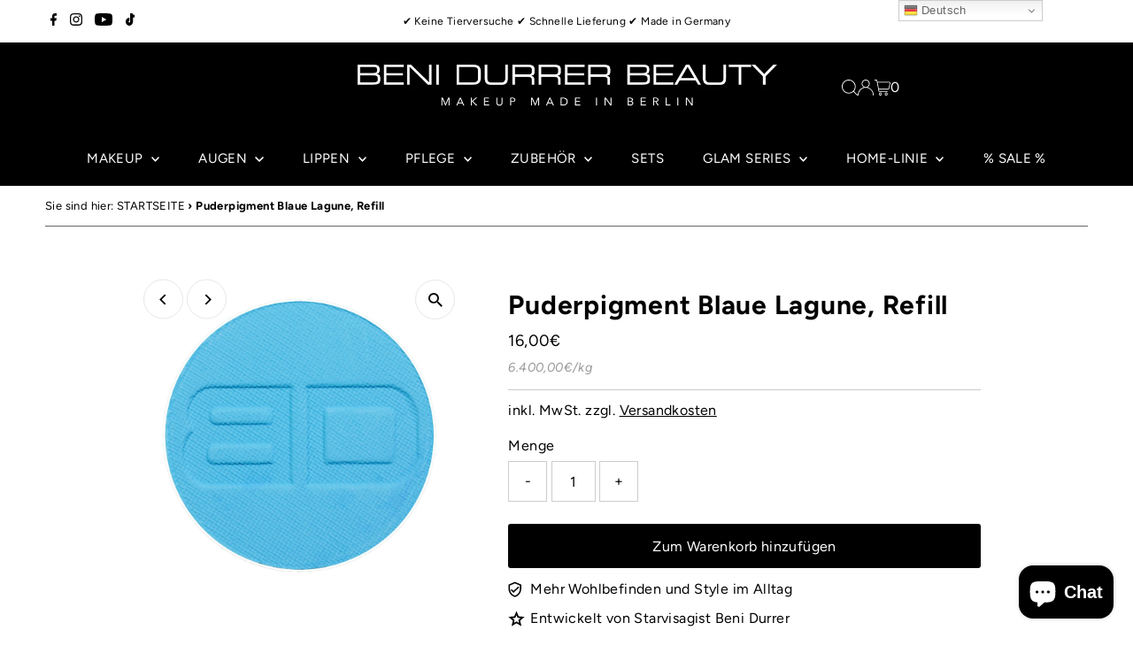

--- FILE ---
content_type: text/css
request_url: https://benidurrer.com/cdn/shop/t/18/assets/weltraum-update.css?v=93987705316212908031698933153
body_size: -171
content:
#breadcrumb{text-align:left;border-bottom:1px solid #666666;margin-top:10px;padding-bottom:10px}#breadcrumb:before{content:"Sie sind hier: "}#breadcrumb>span{font-weight:700}.shopify-policy__container{max-width:80vw!important;margin-top:40px!important;margin-bottom:40px!important}.shopify-policy__title h1{font-size:1.6em;font-weight:700}.shopify-policy__body h2{font-size:1.4em;font-weight:700}.shopify-policy__body h3{font-size:1.2em;font-weight:700}.shopify-policy__body h4{font-size:1em;font-weight:700}@media only screen and (min-width: 1000px){#shopify-section-template--18115569615112__4420863a-8cf5-4b06-8b8d-d0923f2cf0a8 .background-video__caption:after{content:url(/cdn/shop/files/Beni_Durrer_bekannt_aus_Overlay_c483b6cb-b6a6-4fe2-8235-3885177e0342.png)}}#shopify-section-template--18115569615112__4420863a-8cf5-4b06-8b8d-d0923f2cf0a8 .background-video__caption-button{width:unset}@media (min-width: 1000px) .section-template--18115569615112__4420863a-8cf5-4b06-8b8d-d0923f2cf0a8{min-height: 720px}.article__page-info{display:none}@media only screen and (max-width: 768px){#shopify-block-3963213073043125682{display:none}}.dropdown__menulink:hover{color:#fff!important;text-decoration:underline}.section-template--18115569615112__183b7bbd-d2fb-45ed-a0df-cf1ccb624207{background-color:#000;color:#fff}@media (min-width: 768px){.section-template--18115569615112__183b7bbd-d2fb-45ed-a0df-cf1ccb624207 h3{padding-top:100px}}.section-template--18115569615112__183b7bbd-d2fb-45ed-a0df-cf1ccb624207 h3{font-weight:700;color:#fff}@media (min-width: 769px) and (max-width: 1200px){.section-template--18115569615112__183b7bbd-d2fb-45ed-a0df-cf1ccb624207 h3{padding-top:0}}.section-template--18115569615112__183b7bbd-d2fb-45ed-a0df-cf1ccb624207 a{background-color:#fff!important;color:#000!important;margin-top:20px}
/*# sourceMappingURL=/cdn/shop/t/18/assets/weltraum-update.css.map?v=93987705316212908031698933153 */


--- FILE ---
content_type: text/javascript
request_url: https://benidurrer.com/cdn/shop/t/18/assets/weltraum-update.js?v=163043862295886143661695118777
body_size: -523
content:
/*YouTube Footerlink im neuen Fenster*/
document.querySelector(".block-50069b64-25ef-4e95-8f6b-c841efaec4ea .footer-sect ul").lastElementChild.querySelector("a").setAttribute("target", "_blank");

--- FILE ---
content_type: image/svg+xml
request_url: https://cdn.jsdelivr.net/npm/country-flag-emoji-json@2.0.0/dist/images/CH.svg
body_size: -55
content:
<svg id="emoji" viewBox="0 0 72 72" xmlns="http://www.w3.org/2000/svg">
  <g id="color">
    <rect x="17" y="17" width="38" height="38" fill="#d22f27"/>
    <polygon fill="#fff" stroke="#fff" stroke-miterlimit="10" stroke-width="2" points="47 32.462 39.538 32.462 39.538 25 32.462 25 32.462 32.462 25 32.462 25 39.538 32.462 39.538 32.462 47 39.538 47 39.538 39.538 47 39.538 47 32.462"/>
  </g>
  <g id="line">
    <rect x="17" y="17" width="38" height="38" fill="none" stroke="#000" stroke-linecap="round" stroke-linejoin="round" stroke-width="2"/>
  </g>
</svg>


--- FILE ---
content_type: application/x-javascript
request_url: https://app.sealsubscriptions.com/shopify/public/status/shop/beni-durrer.myshopify.com.js?1767854851
body_size: -263
content:
var sealsubscriptions_settings_updated='1763902011c';